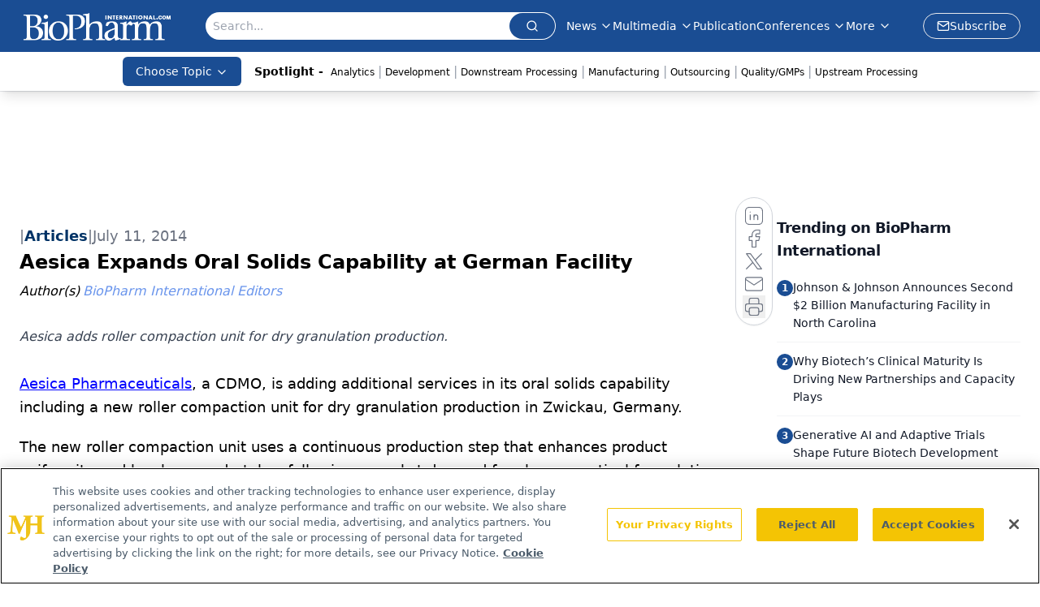

--- FILE ---
content_type: text/html; charset=utf-8
request_url: https://www.google.com/recaptcha/api2/aframe
body_size: 184
content:
<!DOCTYPE HTML><html><head><meta http-equiv="content-type" content="text/html; charset=UTF-8"></head><body><script nonce="N2sbWBguLONZx1kyjdpwWQ">/** Anti-fraud and anti-abuse applications only. See google.com/recaptcha */ try{var clients={'sodar':'https://pagead2.googlesyndication.com/pagead/sodar?'};window.addEventListener("message",function(a){try{if(a.source===window.parent){var b=JSON.parse(a.data);var c=clients[b['id']];if(c){var d=document.createElement('img');d.src=c+b['params']+'&rc='+(localStorage.getItem("rc::a")?sessionStorage.getItem("rc::b"):"");window.document.body.appendChild(d);sessionStorage.setItem("rc::e",parseInt(sessionStorage.getItem("rc::e")||0)+1);localStorage.setItem("rc::h",'1768350999469');}}}catch(b){}});window.parent.postMessage("_grecaptcha_ready", "*");}catch(b){}</script></body></html>

--- FILE ---
content_type: application/javascript
request_url: https://api.lightboxcdn.com/z9gd/43375/www.biopharminternational.com/jsonp/z?cb=1768350984891&dre=l&callback=jQuery112403260498285643667_1768350984832&_=1768350984833
body_size: 1020
content:
jQuery112403260498285643667_1768350984832({"dre":"l","success":true,"response":"[base64].[base64].OhXPBo52UtKOIKOIfptK2HqjYoaQBJPodNqNhzHI1K6kCYRCvy5D8gGJa8o4PbUMmWT0oyzLRlS5CiLSaIgHiQA"});